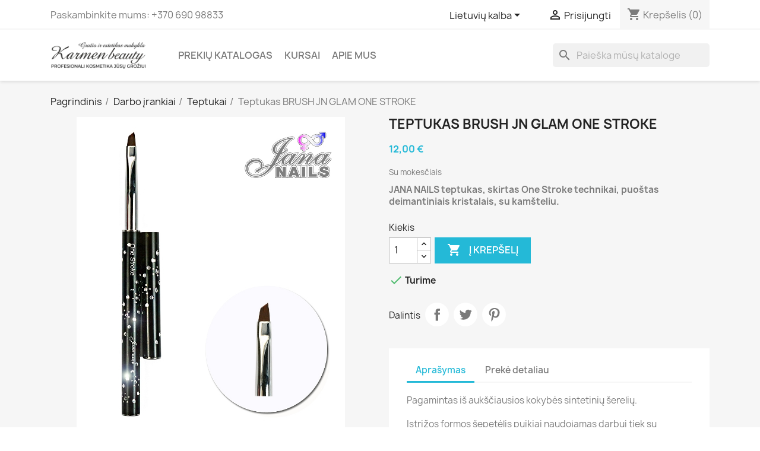

--- FILE ---
content_type: text/html; charset=utf-8
request_url: https://www.karmenbeauty.lt/lt/teptukai/1993-teptukas-brush-jn-glam-one-stroke.html
body_size: 11010
content:
<!doctype html><html lang="lt-LT"><head><meta charset="utf-8"><meta http-equiv="x-ua-compatible" content="ie=edge"><title>Teptukas BRUSH JN GLAM ONE STROKE</title><meta name="description" content="JANA NAILS teptukas, skirtas One Stroke technikai, puoštas deimantiniais kristalais, su kamšteliu."><meta name="keywords" content=""><link rel="canonical" href="https://www.karmenbeauty.lt/lt/teptukai/1993-teptukas-brush-jn-glam-one-stroke.html"><link rel="alternate" href="https://www.karmenbeauty.lt/lt/teptukai/1993-teptukas-brush-jn-glam-one-stroke.html" hreflang="lt-lt"><link rel="alternate" href="https://www.karmenbeauty.lt/ru/teptukai/1993-teptukas-brush-jn-glam-one-stroke.html" hreflang="ru-ru"> <script type="application/ld+json">{
    "@context": "https://schema.org",
    "@type": "Organization",
    "name" : "karmenbeauty.lt",
    "url" : "https://www.karmenbeauty.lt/lt/",
          "logo": {
        "@type": "ImageObject",
        "url":"https://www.karmenbeauty.lt/img/parduotuve-logo-1648467602.jpg"
      }
      }</script> <script type="application/ld+json">{
    "@context": "https://schema.org",
    "@type": "WebPage",
    "isPartOf": {
      "@type": "WebSite",
      "url":  "https://www.karmenbeauty.lt/lt/",
      "name": "karmenbeauty.lt"
    },
    "name": "Teptukas  BRUSH JN GLAM ONE STROKE",
    "url":  "https://www.karmenbeauty.lt/lt/teptukai/1993-teptukas-brush-jn-glam-one-stroke.html"
  }</script> <script type="application/ld+json">{
      "@context": "https://schema.org",
      "@type": "BreadcrumbList",
      "itemListElement": [
                  {
            "@type": "ListItem",
            "position": 1,
            "name": "Pagrindinis",
            "item": "https://www.karmenbeauty.lt/lt/"
          },                  {
            "@type": "ListItem",
            "position": 2,
            "name": "Darbo įrankiai",
            "item": "https://www.karmenbeauty.lt/lt/28-darbo-irankiai"
          },                  {
            "@type": "ListItem",
            "position": 3,
            "name": "Teptukai",
            "item": "https://www.karmenbeauty.lt/lt/284-teptukai"
          },                  {
            "@type": "ListItem",
            "position": 4,
            "name": "Teptukas  BRUSH JN GLAM ONE STROKE",
            "item": "https://www.karmenbeauty.lt/lt/teptukai/1993-teptukas-brush-jn-glam-one-stroke.html"
          }              ]
    }</script> <script type="application/ld+json">{
    "@context": "https://schema.org/",
    "@type": "Product",
    "name": "Teptukas  BRUSH JN GLAM ONE STROKE",
    "description": "JANA NAILS teptukas, skirtas One Stroke technikai, puoštas deimantiniais kristalais, su kamšteliu.",
    "category": "Teptukai",
    "image" :"https://www.karmenbeauty.lt/3236-home_default/teptukas-brush-jn-glam-one-stroke.jpg",    "sku": "1993",
    "mpn": "1993"
        ,
    "brand": {
      "@type": "Thing",
      "name": "karmenbeauty.lt"
    }
                ,
    "offers": {
      "@type": "Offer",
      "priceCurrency": "EUR",
      "name": "Teptukas  BRUSH JN GLAM ONE STROKE",
      "price": "12",
      "url": "https://www.karmenbeauty.lt/lt/teptukai/1993-teptukas-brush-jn-glam-one-stroke.html",
      "priceValidUntil": "2026-02-01",
              "image": ["https://www.karmenbeauty.lt/3236-large_default/teptukas-brush-jn-glam-one-stroke.jpg"],
            "sku": "1993",
      "mpn": "1993",
                        "availability": "https://schema.org/InStock",
      "seller": {
        "@type": "Organization",
        "name": "karmenbeauty.lt"
      }
    }
      }</script> <meta property="og:title" content="Teptukas BRUSH JN GLAM ONE STROKE" /><meta property="og:description" content="JANA NAILS teptukas, skirtas One Stroke technikai, puoštas deimantiniais kristalais, su kamšteliu." /><meta property="og:url" content="https://www.karmenbeauty.lt/lt/teptukai/1993-teptukas-brush-jn-glam-one-stroke.html" /><meta property="og:site_name" content="karmenbeauty.lt" /><meta name="viewport" content="width=device-width, initial-scale=1"><link rel="icon" type="image/vnd.microsoft.icon" href="https://www.karmenbeauty.lt/img/favicon.ico?1648467611"><link rel="shortcut icon" type="image/x-icon" href="https://www.karmenbeauty.lt/img/favicon.ico?1648467611"><link rel="stylesheet" href="https://www.karmenbeauty.lt/themes/classic/assets/cache/theme-b6407883.css" type="text/css" media="all"> <script type="text/javascript" src="https://www.karmenbeauty.lt/themes/classic/assets/cache/head-4aa74582.js" ></script> <script type="text/javascript">var megacookie_minimizer = "1";
        var megacookies_ajax = "https:\/\/www.karmenbeauty.lt\/lt\/module\/megacookies\/ajax?ajax=1";
        var megacookies_crawler = "0";
        var megacookies_psversion = "1.7";
        var megacookies_token = "f690ac854d76794ab3a20f54c92dbf94b0e80de7";
        var prestashop = {"cart":{"products":[],"totals":{"total":{"type":"total","label":"Viso","amount":0,"value":"0,00\u00a0\u20ac"},"total_including_tax":{"type":"total","label":"Viso (su PVM)","amount":0,"value":"0,00\u00a0\u20ac"},"total_excluding_tax":{"type":"total","label":"Viso (be PVM)","amount":0,"value":"0,00\u00a0\u20ac"}},"subtotals":{"products":{"type":"products","label":"Tarpin\u0117 suma","amount":0,"value":"0,00\u00a0\u20ac"},"discounts":null,"shipping":{"type":"shipping","label":"Pristatymas","amount":0,"value":""},"tax":null},"products_count":0,"summary_string":"0 preki\u0173","vouchers":{"allowed":1,"added":[]},"discounts":[],"minimalPurchase":0,"minimalPurchaseRequired":""},"currency":{"id":1,"name":"Euras","iso_code":"EUR","iso_code_num":"978","sign":"\u20ac"},"customer":{"lastname":null,"firstname":null,"email":null,"birthday":null,"newsletter":null,"newsletter_date_add":null,"optin":null,"website":null,"company":null,"siret":null,"ape":null,"is_logged":false,"gender":{"type":null,"name":null},"addresses":[]},"language":{"name":"Lietuvi\u0173 kalba (Lithuanian)","iso_code":"lt","locale":"lt-LT","language_code":"lt-lt","is_rtl":"0","date_format_lite":"Y-m-d","date_format_full":"Y-m-d H:i:s","id":3},"page":{"title":"","canonical":"https:\/\/www.karmenbeauty.lt\/lt\/teptukai\/1993-teptukas-brush-jn-glam-one-stroke.html","meta":{"title":"Teptukas  BRUSH JN GLAM ONE STROKE","description":"JANA NAILS teptukas, skirtas One Stroke technikai, puo\u0161tas deimantiniais kristalais, su kam\u0161teliu.","keywords":"","robots":"index"},"page_name":"product","body_classes":{"lang-lt":true,"lang-rtl":false,"country-LT":true,"currency-EUR":true,"layout-full-width":true,"page-product":true,"tax-display-enabled":true,"product-id-1993":true,"product-Teptukas  BRUSH JN GLAM ONE STROKE":true,"product-id-category-284":true,"product-id-manufacturer-0":true,"product-id-supplier-0":true,"product-available-for-order":true},"admin_notifications":[]},"shop":{"name":"karmenbeauty.lt","logo":"https:\/\/www.karmenbeauty.lt\/img\/parduotuve-logo-1648467602.jpg","stores_icon":"https:\/\/www.karmenbeauty.lt\/img\/logo_stores.png","favicon":"https:\/\/www.karmenbeauty.lt\/img\/favicon.ico"},"urls":{"base_url":"https:\/\/www.karmenbeauty.lt\/","current_url":"https:\/\/www.karmenbeauty.lt\/lt\/teptukai\/1993-teptukas-brush-jn-glam-one-stroke.html","shop_domain_url":"https:\/\/www.karmenbeauty.lt","img_ps_url":"https:\/\/www.karmenbeauty.lt\/img\/","img_cat_url":"https:\/\/www.karmenbeauty.lt\/img\/c\/","img_lang_url":"https:\/\/www.karmenbeauty.lt\/img\/l\/","img_prod_url":"https:\/\/www.karmenbeauty.lt\/img\/p\/","img_manu_url":"https:\/\/www.karmenbeauty.lt\/img\/m\/","img_sup_url":"https:\/\/www.karmenbeauty.lt\/img\/su\/","img_ship_url":"https:\/\/www.karmenbeauty.lt\/img\/s\/","img_store_url":"https:\/\/www.karmenbeauty.lt\/img\/st\/","img_col_url":"https:\/\/www.karmenbeauty.lt\/img\/co\/","img_url":"https:\/\/www.karmenbeauty.lt\/themes\/classic\/assets\/img\/","css_url":"https:\/\/www.karmenbeauty.lt\/themes\/classic\/assets\/css\/","js_url":"https:\/\/www.karmenbeauty.lt\/themes\/classic\/assets\/js\/","pic_url":"https:\/\/www.karmenbeauty.lt\/upload\/","pages":{"address":"https:\/\/www.karmenbeauty.lt\/lt\/adresas","addresses":"https:\/\/www.karmenbeauty.lt\/lt\/adresai","authentication":"https:\/\/www.karmenbeauty.lt\/lt\/prisijungimas","cart":"https:\/\/www.karmenbeauty.lt\/lt\/krepselis","category":"https:\/\/www.karmenbeauty.lt\/lt\/index.php?controller=category","cms":"https:\/\/www.karmenbeauty.lt\/lt\/index.php?controller=cms","contact":"https:\/\/www.karmenbeauty.lt\/lt\/susisiekite-su-mumis","discount":"https:\/\/www.karmenbeauty.lt\/lt\/nuolaida","guest_tracking":"https:\/\/www.karmenbeauty.lt\/lt\/svecio-paskyra","history":"https:\/\/www.karmenbeauty.lt\/lt\/uzsakymo-istorija","identity":"https:\/\/www.karmenbeauty.lt\/lt\/asmenine-informacija","index":"https:\/\/www.karmenbeauty.lt\/lt\/","my_account":"https:\/\/www.karmenbeauty.lt\/lt\/mano-paskyra","order_confirmation":"https:\/\/www.karmenbeauty.lt\/lt\/uzsakymo-patvirtinimas","order_detail":"https:\/\/www.karmenbeauty.lt\/lt\/index.php?controller=order-detail","order_follow":"https:\/\/www.karmenbeauty.lt\/lt\/uzsakymo-sekimas","order":"https:\/\/www.karmenbeauty.lt\/lt\/uzsakymas","order_return":"https:\/\/www.karmenbeauty.lt\/lt\/index.php?controller=order-return","order_slip":"https:\/\/www.karmenbeauty.lt\/lt\/kredito-kvitas","pagenotfound":"https:\/\/www.karmenbeauty.lt\/lt\/puslapis-nerastas","password":"https:\/\/www.karmenbeauty.lt\/lt\/slaptazodzio-atkurimas","pdf_invoice":"https:\/\/www.karmenbeauty.lt\/lt\/index.php?controller=pdf-invoice","pdf_order_return":"https:\/\/www.karmenbeauty.lt\/lt\/index.php?controller=pdf-order-return","pdf_order_slip":"https:\/\/www.karmenbeauty.lt\/lt\/index.php?controller=pdf-order-slip","prices_drop":"https:\/\/www.karmenbeauty.lt\/lt\/sumazinta-kaina","product":"https:\/\/www.karmenbeauty.lt\/lt\/index.php?controller=product","search":"https:\/\/www.karmenbeauty.lt\/lt\/paieska","sitemap":"https:\/\/www.karmenbeauty.lt\/lt\/svetaines-zemelapis","stores":"https:\/\/www.karmenbeauty.lt\/lt\/parduotuves","supplier":"https:\/\/www.karmenbeauty.lt\/lt\/tiekejas","register":"https:\/\/www.karmenbeauty.lt\/lt\/prisijungimas?create_account=1","order_login":"https:\/\/www.karmenbeauty.lt\/lt\/uzsakymas?login=1"},"alternative_langs":{"lt-lt":"https:\/\/www.karmenbeauty.lt\/lt\/teptukai\/1993-teptukas-brush-jn-glam-one-stroke.html","ru-ru":"https:\/\/www.karmenbeauty.lt\/ru\/teptukai\/1993-teptukas-brush-jn-glam-one-stroke.html"},"theme_assets":"\/themes\/classic\/assets\/","actions":{"logout":"https:\/\/www.karmenbeauty.lt\/lt\/?mylogout="},"no_picture_image":{"bySize":{"small_default":{"url":"https:\/\/www.karmenbeauty.lt\/img\/p\/lt-default-small_default.jpg","width":98,"height":98},"cart_default":{"url":"https:\/\/www.karmenbeauty.lt\/img\/p\/lt-default-cart_default.jpg","width":125,"height":125},"home_default":{"url":"https:\/\/www.karmenbeauty.lt\/img\/p\/lt-default-home_default.jpg","width":250,"height":250},"medium_default":{"url":"https:\/\/www.karmenbeauty.lt\/img\/p\/lt-default-medium_default.jpg","width":452,"height":452},"large_default":{"url":"https:\/\/www.karmenbeauty.lt\/img\/p\/lt-default-large_default.jpg","width":800,"height":800}},"small":{"url":"https:\/\/www.karmenbeauty.lt\/img\/p\/lt-default-small_default.jpg","width":98,"height":98},"medium":{"url":"https:\/\/www.karmenbeauty.lt\/img\/p\/lt-default-home_default.jpg","width":250,"height":250},"large":{"url":"https:\/\/www.karmenbeauty.lt\/img\/p\/lt-default-large_default.jpg","width":800,"height":800},"legend":""}},"configuration":{"display_taxes_label":true,"display_prices_tax_incl":true,"is_catalog":false,"show_prices":true,"opt_in":{"partner":false},"quantity_discount":{"type":"discount","label":"Vieneto nuolaida"},"voucher_enabled":1,"return_enabled":1},"field_required":[],"breadcrumb":{"links":[{"title":"Pagrindinis","url":"https:\/\/www.karmenbeauty.lt\/lt\/"},{"title":"Darbo \u012frankiai","url":"https:\/\/www.karmenbeauty.lt\/lt\/28-darbo-irankiai"},{"title":"Teptukai","url":"https:\/\/www.karmenbeauty.lt\/lt\/284-teptukai"},{"title":"Teptukas  BRUSH JN GLAM ONE STROKE","url":"https:\/\/www.karmenbeauty.lt\/lt\/teptukai\/1993-teptukas-brush-jn-glam-one-stroke.html"}],"count":4},"link":{"protocol_link":"https:\/\/","protocol_content":"https:\/\/"},"time":1768669116,"static_token":"bd661d6515d8a1d2b9a14ecd569f4595","token":"4b5dbf8efc96eea282260709abd18007","debug":false};
        var psemailsubscription_subscription = "https:\/\/www.karmenbeauty.lt\/lt\/module\/ps_emailsubscription\/subscription";</script> <meta property="og:type" content="product"><meta property="og:image" content="https://www.karmenbeauty.lt/3236-large_default/teptukas-brush-jn-glam-one-stroke.jpg"><meta property="product:pretax_price:amount" content="12"><meta property="product:pretax_price:currency" content="EUR"><meta property="product:price:amount" content="12"><meta property="product:price:currency" content="EUR"></head><body id="product" class="lang-lt country-lt currency-eur layout-full-width page-product tax-display-enabled product-id-1993 product-teptukas-brush-jn-glam-one-stroke product-id-category-284 product-id-manufacturer-0 product-id-supplier-0 product-available-for-order"><main><header id="header"><div class="header-banner"></div><nav class="header-nav"><div class="container"><div class="row"><div class="hidden-sm-down"><div class="col-md-5 col-xs-12"><div id="_desktop_contact_link"><div id="contact-link"> Paskambinkite mums: <span>+370 690 98833</span></div></div></div><div class="col-md-7 right-nav"><div id="_desktop_language_selector"><div class="language-selector-wrapper"> <span id="language-selector-label" class="hidden-md-up">Kalba:</span><div class="language-selector dropdown js-dropdown"> <button data-toggle="dropdown" class="hidden-sm-down btn-unstyle" aria-haspopup="true" aria-expanded="false" aria-label="Kalba išsiskleidžiančiame sąraše"> <span class="expand-more">Lietuvių kalba</span> <i class="material-icons expand-more">&#xE5C5;</i> </button><ul class="dropdown-menu hidden-sm-down" aria-labelledby="language-selector-label"><li class="current" > <a href="https://www.karmenbeauty.lt/lt/teptukai/1993-teptukas-brush-jn-glam-one-stroke.html" class="dropdown-item" data-iso-code="lt">Lietuvių kalba</a></li><li > <a href="https://www.karmenbeauty.lt/ru/teptukai/1993-teptukas-brush-jn-glam-one-stroke.html" class="dropdown-item" data-iso-code="ru">Русский</a></li></ul> <select class="link hidden-md-up" aria-labelledby="language-selector-label"><option value="https://www.karmenbeauty.lt/lt/teptukai/1993-teptukas-brush-jn-glam-one-stroke.html" selected="selected" data-iso-code="lt"> Lietuvių kalba</option><option value="https://www.karmenbeauty.lt/ru/teptukai/1993-teptukas-brush-jn-glam-one-stroke.html" data-iso-code="ru"> Русский</option> </select></div></div></div><div id="_desktop_user_info"><div class="user-info"> <a href="https://www.karmenbeauty.lt/lt/mano-paskyra" title="Prisijungti prie savo paskyros" rel="nofollow" > <i class="material-icons">&#xE7FF;</i> <span class="hidden-sm-down">Prisijungti</span> </a></div></div><div id="_desktop_cart"><div class="blockcart cart-preview inactive" data-refresh-url="//www.karmenbeauty.lt/lt/module/ps_shoppingcart/ajax"><div class="header"> <i class="material-icons shopping-cart" aria-hidden="true">shopping_cart</i> <span class="hidden-sm-down">Krepšelis</span> <span class="cart-products-count">(0)</span></div></div></div></div></div><div class="hidden-md-up text-sm-center mobile"><div class="float-xs-left" id="menu-icon"> <i class="material-icons d-inline">&#xE5D2;</i></div><div class="float-xs-right" id="_mobile_cart"></div><div class="float-xs-right" id="_mobile_user_info"></div><div class="top-logo" id="_mobile_logo"></div><div class="clearfix"></div></div></div></div> </nav><div class="header-top"><div class="container"><div class="row"><div class="col-md-2 hidden-sm-down" id="_desktop_logo"> <a href="https://www.karmenbeauty.lt/lt/"> <img class="logo img-fluid" src="https://www.karmenbeauty.lt/img/parduotuve-logo-1648467602.jpg" alt="karmenbeauty.lt" width="350" height="100"> </a></div><div class="header-top-right col-md-10 col-sm-12 position-static"><div class="menu js-top-menu position-static hidden-sm-down" id="_desktop_top_menu"><ul class="top-menu" id="top-menu" data-depth="0"><li class="category" id="category-1"> <a class="dropdown-item" href="https://www.karmenbeauty.lt/lt/" data-depth="0" > <span class="float-xs-right hidden-md-up"> <span data-target="#top_sub_menu_30540" data-toggle="collapse" class="navbar-toggler collapse-icons"> <i class="material-icons add">&#xE313;</i> <i class="material-icons remove">&#xE316;</i> </span> </span> Prekių katalogas </a><div class="popover sub-menu js-sub-menu collapse" id="top_sub_menu_30540"><ul class="top-menu" data-depth="1"><li class="category" id="category-262"> <a class="dropdown-item dropdown-submenu" href="https://www.karmenbeauty.lt/lt/262-nuriebalintojai-dehidratoriai" data-depth="1" > Nuriebalintojai - dehidratoriai </a></li><li class="category" id="category-263"> <a class="dropdown-item dropdown-submenu" href="https://www.karmenbeauty.lt/lt/263-topai-ir-bazes" data-depth="1" > <span class="float-xs-right hidden-md-up"> <span data-target="#top_sub_menu_62661" data-toggle="collapse" class="navbar-toggler collapse-icons"> <i class="material-icons add">&#xE313;</i> <i class="material-icons remove">&#xE316;</i> </span> </span> Topai ir bazės </a><div class="collapse" id="top_sub_menu_62661"><ul class="top-menu" data-depth="2"><li class="category" id="category-264"> <a class="dropdown-item" href="https://www.karmenbeauty.lt/lt/264-bazes" data-depth="2" > Bazės </a></li><li class="category" id="category-207"> <a class="dropdown-item" href="https://www.karmenbeauty.lt/lt/207-topai" data-depth="2" > Topai </a></li></ul></div></li><li class="category" id="category-265"> <a class="dropdown-item dropdown-submenu" href="https://www.karmenbeauty.lt/lt/265-geliai" data-depth="1" > <span class="float-xs-right hidden-md-up"> <span data-target="#top_sub_menu_46056" data-toggle="collapse" class="navbar-toggler collapse-icons"> <i class="material-icons add">&#xE313;</i> <i class="material-icons remove">&#xE316;</i> </span> </span> Geliai </a><div class="collapse" id="top_sub_menu_46056"><ul class="top-menu" data-depth="2"><li class="category" id="category-266"> <a class="dropdown-item" href="https://www.karmenbeauty.lt/lt/266-statybiniai-geliai" data-depth="2" > Statybiniai geliai </a></li><li class="category" id="category-267"> <a class="dropdown-item" href="https://www.karmenbeauty.lt/lt/267-poly-akrilo-geliai" data-depth="2" > Poly, Akrilo geliai </a></li><li class="category" id="category-269"> <a class="dropdown-item" href="https://www.karmenbeauty.lt/lt/269-geliniai-dazai-prancuziskam-dizainui" data-depth="2" > Geliniai dažai prancūziškam dizainui </a></li><li class="category" id="category-272"> <a class="dropdown-item" href="https://www.karmenbeauty.lt/lt/272-pigmentines-pastos" data-depth="2" > Pigmentinės pastos </a></li></ul></div></li><li class="category" id="category-275"> <a class="dropdown-item dropdown-submenu" href="https://www.karmenbeauty.lt/lt/275-geliniai-lakai" data-depth="1" > Geliniai lakai </a></li><li class="category" id="category-33"> <a class="dropdown-item dropdown-submenu" href="https://www.karmenbeauty.lt/lt/33-manikiuro-priemones" data-depth="1" > Manikiūrui </a></li><li class="category" id="category-57"> <a class="dropdown-item dropdown-submenu" href="https://www.karmenbeauty.lt/lt/57-pedikiurui" data-depth="1" > <span class="float-xs-right hidden-md-up"> <span data-target="#top_sub_menu_74138" data-toggle="collapse" class="navbar-toggler collapse-icons"> <i class="material-icons add">&#xE313;</i> <i class="material-icons remove">&#xE316;</i> </span> </span> Pedikiūrui </a><div class="collapse" id="top_sub_menu_74138"><ul class="top-menu" data-depth="2"><li class="category" id="category-122"> <a class="dropdown-item" href="https://www.karmenbeauty.lt/lt/122-rankiai" data-depth="2" > Įrankiai </a></li><li class="category" id="category-123"> <a class="dropdown-item" href="https://www.karmenbeauty.lt/lt/123-kosmetika" data-depth="2" > Kosmetika </a></li></ul></div></li><li class="category" id="category-42"> <a class="dropdown-item dropdown-submenu" href="https://www.karmenbeauty.lt/lt/42-antakiu-tvarkymas" data-depth="1" > Antakių tvarkymas </a></li><li class="category" id="category-28"> <a class="dropdown-item dropdown-submenu" href="https://www.karmenbeauty.lt/lt/28-darbo-irankiai" data-depth="1" > <span class="float-xs-right hidden-md-up"> <span data-target="#top_sub_menu_35747" data-toggle="collapse" class="navbar-toggler collapse-icons"> <i class="material-icons add">&#xE313;</i> <i class="material-icons remove">&#xE316;</i> </span> </span> Darbo įrankiai </a><div class="collapse" id="top_sub_menu_35747"><ul class="top-menu" data-depth="2"><li class="category" id="category-92"> <a class="dropdown-item" href="https://www.karmenbeauty.lt/lt/92-tipsai" data-depth="2" > Tipsai </a></li><li class="category" id="category-93"> <a class="dropdown-item" href="https://www.karmenbeauty.lt/lt/93-dildes-poliruokliai" data-depth="2" > Dildės, poliruokliai </a></li><li class="category" id="category-173"> <a class="dropdown-item" href="https://www.karmenbeauty.lt/lt/173-el-dildes-antgaliai" data-depth="2" > <span class="float-xs-right hidden-md-up"> <span data-target="#top_sub_menu_91844" data-toggle="collapse" class="navbar-toggler collapse-icons"> <i class="material-icons add">&#xE313;</i> <i class="material-icons remove">&#xE316;</i> </span> </span> El. dildės antgaliai </a><div class="collapse" id="top_sub_menu_91844"><ul class="top-menu" data-depth="3"><li class="category" id="category-292"> <a class="dropdown-item" href="https://www.karmenbeauty.lt/lt/292-karbidiniai-antgaliai" data-depth="3" > Karbidiniai antgaliai </a></li><li class="category" id="category-293"> <a class="dropdown-item" href="https://www.karmenbeauty.lt/lt/293-deimantiniai-antgaliai" data-depth="3" > Deimantiniai antgaliai </a></li><li class="category" id="category-294"> <a class="dropdown-item" href="https://www.karmenbeauty.lt/lt/294-korundiniai-antgaliai" data-depth="3" > Korundiniai antgaliai </a></li><li class="category" id="category-295"> <a class="dropdown-item" href="https://www.karmenbeauty.lt/lt/295-silikoniniai-poliravimo-antgaliai" data-depth="3" > Silikoniniai poliravimo antgaliai </a></li><li class="category" id="category-296"> <a class="dropdown-item" href="https://www.karmenbeauty.lt/lt/296-vienkartiniai-antgaliai" data-depth="3" > Vienkartiniai antgaliai </a></li><li class="category" id="category-300"> <a class="dropdown-item" href="https://www.karmenbeauty.lt/lt/300-antgaliai-pedikiurui" data-depth="3" > Antgaliai pedikiūrui </a></li></ul></div></li><li class="category" id="category-281"> <a class="dropdown-item" href="https://www.karmenbeauty.lt/lt/281-papildomos-priemones" data-depth="2" > Papildomos priemonės </a></li><li class="category" id="category-284"> <a class="dropdown-item" href="https://www.karmenbeauty.lt/lt/284-teptukai" data-depth="2" > Teptukai </a></li><li class="category" id="category-287"> <a class="dropdown-item" href="https://www.karmenbeauty.lt/lt/287-manikiuro-irankiai" data-depth="2" > Manikiūro įrankiai </a></li><li class="category" id="category-89"> <a class="dropdown-item" href="https://www.karmenbeauty.lt/lt/89-formos" data-depth="2" > Formos </a></li></ul></div></li><li class="category" id="category-39"> <a class="dropdown-item dropdown-submenu" href="https://www.karmenbeauty.lt/lt/39-nagu-dizainas" data-depth="1" > <span class="float-xs-right hidden-md-up"> <span data-target="#top_sub_menu_41686" data-toggle="collapse" class="navbar-toggler collapse-icons"> <i class="material-icons add">&#xE313;</i> <i class="material-icons remove">&#xE316;</i> </span> </span> Nagų dizainas </a><div class="collapse" id="top_sub_menu_41686"><ul class="top-menu" data-depth="2"><li class="category" id="category-152"> <a class="dropdown-item" href="https://www.karmenbeauty.lt/lt/152-lipdukai" data-depth="2" > Lipdukai </a></li><li class="category" id="category-248"> <a class="dropdown-item" href="https://www.karmenbeauty.lt/lt/248-cirkonio-kristalai-rombai" data-depth="2" > Cirkonio kristalai, rombai </a></li><li class="category" id="category-254"> <a class="dropdown-item" href="https://www.karmenbeauty.lt/lt/254-blizguciai-pigmentai-smeliukas" data-depth="2" > Blizgučiai, pigmentai, smėliukas </a></li><li class="category" id="category-256"> <a class="dropdown-item" href="https://www.karmenbeauty.lt/lt/256-pagalbines-priemones" data-depth="2" > Pagalbinės priemonės </a></li><li class="category" id="category-96"> <a class="dropdown-item" href="https://www.karmenbeauty.lt/lt/96-folijos-juosteles-trafaretai" data-depth="2" > Folijos, juostelės, trafaretai </a></li><li class="category" id="category-99"> <a class="dropdown-item" href="https://www.karmenbeauty.lt/lt/99-akvarele-ink-art-konturo-dazai" data-depth="2" > Akvarelė INK ART, kontūro dažai </a></li><li class="category" id="category-290"> <a class="dropdown-item" href="https://www.karmenbeauty.lt/lt/290-stampavimas" data-depth="2" > Štampavimas </a></li><li class="category" id="category-309"> <a class="dropdown-item" href="https://www.karmenbeauty.lt/lt/309-akriliniai-markeriai-nagu-dailei" data-depth="2" > Akriliniai markeriai nagų dailei </a></li></ul></div></li><li class="category" id="category-66"> <a class="dropdown-item dropdown-submenu" href="https://www.karmenbeauty.lt/lt/66-dezinfekcija" data-depth="1" > <span class="float-xs-right hidden-md-up"> <span data-target="#top_sub_menu_42661" data-toggle="collapse" class="navbar-toggler collapse-icons"> <i class="material-icons add">&#xE313;</i> <i class="material-icons remove">&#xE316;</i> </span> </span> Dezinfekcija </a><div class="collapse" id="top_sub_menu_42661"><ul class="top-menu" data-depth="2"><li class="category" id="category-241"> <a class="dropdown-item" href="https://www.karmenbeauty.lt/lt/241-vienkartines-prekes" data-depth="2" > Vienkartinės prekės </a></li><li class="category" id="category-242"> <a class="dropdown-item" href="https://www.karmenbeauty.lt/lt/242-dezinfekcija" data-depth="2" > Dezinfekcija </a></li><li class="category" id="category-297"> <a class="dropdown-item" href="https://www.karmenbeauty.lt/lt/297-sterilizacijos-vokai" data-depth="2" > Sterilizacijos vokai </a></li><li class="category" id="category-298"> <a class="dropdown-item" href="https://www.karmenbeauty.lt/lt/298-darbo-zurnalai-specialistams" data-depth="2" > Darbo žurnalai specialistams </a></li></ul></div></li><li class="category" id="category-68"> <a class="dropdown-item dropdown-submenu" href="https://www.karmenbeauty.lt/lt/68-elektriniai-prietaisai" data-depth="1" > Elektriniai prietaisai </a></li><li class="category" id="category-301"> <a class="dropdown-item dropdown-submenu" href="https://www.karmenbeauty.lt/lt/301-nuotoliniai-seminarai" data-depth="1" > Nuotoliniai seminarai </a></li><li class="category" id="category-313"> <a class="dropdown-item dropdown-submenu" href="https://www.karmenbeauty.lt/lt/313-knygos" data-depth="1" > Knygos </a></li></ul></div></li><li class="cms-page" id="cms-page-7"> <a class="dropdown-item" href="https://www.karmenbeauty.lt/lt/content/7-kursai" data-depth="0" > Kursai </a></li><li class="cms-page" id="cms-page-4"> <a class="dropdown-item" href="https://www.karmenbeauty.lt/lt/content/4-apie-mus" data-depth="0" > Apie Mus </a></li></ul><div class="clearfix"></div></div><div id="search_widget" class="search-widgets" data-search-controller-url="//www.karmenbeauty.lt/lt/paieska"><form method="get" action="//www.karmenbeauty.lt/lt/paieska"> <input type="hidden" name="controller" value="search"> <i class="material-icons search" aria-hidden="true">search</i> <input type="text" name="s" value="" placeholder="Paieška mūsų kataloge" aria-label="Paieška"> <i class="material-icons clear" aria-hidden="true">clear</i></form></div></div></div><div id="mobile_top_menu_wrapper" class="row hidden-md-up" style="display:none;"><div class="js-top-menu mobile" id="_mobile_top_menu"></div><div class="js-top-menu-bottom"><div id="_mobile_currency_selector"></div><div id="_mobile_language_selector"></div><div id="_mobile_contact_link"></div></div></div></div></div> </header><section id="wrapper"> <aside id="notifications"><div class="container"></div> </aside><div class="container"> <nav data-depth="4" class="breadcrumb hidden-sm-down"><ol><li> <a href="https://www.karmenbeauty.lt/lt/"><span>Pagrindinis</span></a></li><li> <a href="https://www.karmenbeauty.lt/lt/28-darbo-irankiai"><span>Darbo įrankiai</span></a></li><li> <a href="https://www.karmenbeauty.lt/lt/284-teptukai"><span>Teptukai</span></a></li><li> <span>Teptukas BRUSH JN GLAM ONE STROKE</span></li></ol> </nav><div id="content-wrapper" class="js-content-wrapper"><section id="main"><meta content="https://www.karmenbeauty.lt/lt/teptukai/1993-teptukas-brush-jn-glam-one-stroke.html"><div class="row product-container js-product-container"><div class="col-md-6"> <section class="page-content" id="content"><ul class="product-flags js-product-flags"></ul><div class="images-container js-images-container"><div class="product-cover"> <img class="js-qv-product-cover img-fluid" src="https://www.karmenbeauty.lt/3236-large_default/teptukas-brush-jn-glam-one-stroke.jpg" alt="Teptukas BRUSH JN GLAM ONE STROKE" title="Teptukas BRUSH JN GLAM ONE STROKE" loading="lazy" width="800" height="800" ><div class="layer hidden-sm-down" data-toggle="modal" data-target="#product-modal"> <i class="material-icons zoom-in">search</i></div></div><div class="js-qv-mask mask"><ul class="product-images js-qv-product-images"><li class="thumb-container js-thumb-container"> <img class="thumb js-thumb selected js-thumb-selected " data-image-medium-src="https://www.karmenbeauty.lt/3236-medium_default/teptukas-brush-jn-glam-one-stroke.jpg" data-image-large-src="https://www.karmenbeauty.lt/3236-large_default/teptukas-brush-jn-glam-one-stroke.jpg" src="https://www.karmenbeauty.lt/3236-small_default/teptukas-brush-jn-glam-one-stroke.jpg" alt="Teptukas BRUSH JN GLAM ONE STROKE" title="Teptukas BRUSH JN GLAM ONE STROKE" loading="lazy" width="98" height="98" ></li></ul></div></div><div class="scroll-box-arrows"> <i class="material-icons left">&#xE314;</i> <i class="material-icons right">&#xE315;</i></div> </section></div><div class="col-md-6"><h1 class="h1">Teptukas BRUSH JN GLAM ONE STROKE</h1><div class="product-prices js-product-prices"><div class="product-price h5 "><div class="current-price"> <span class='current-price-value' content="12"> 12,00&nbsp;€ </span></div></div><div class="tax-shipping-delivery-label"> Su mokesčiais</div></div><div class="product-information"><div id="product-description-short-1993" class="product-description"><p><strong>JANA NAILS teptukas, skirtas One Stroke technikai, puoštas deimantiniais kristalais, su kamšteliu.</strong></p></div><div class="product-actions js-product-actions"><form action="https://www.karmenbeauty.lt/lt/krepselis" method="post" id="add-to-cart-or-refresh"> <input type="hidden" name="token" value="bd661d6515d8a1d2b9a14ecd569f4595"> <input type="hidden" name="id_product" value="1993" id="product_page_product_id"> <input type="hidden" name="id_customization" value="0" id="product_customization_id" class="js-product-customization-id"><div class="product-variants js-product-variants"></div> <section class="product-discounts js-product-discounts"> </section><div class="product-add-to-cart js-product-add-to-cart"> <span class="control-label">Kiekis</span><div class="product-quantity clearfix"><div class="qty"> <input type="number" name="qty" id="quantity_wanted" inputmode="numeric" pattern="[0-9]*" value="1" min="1" class="input-group" aria-label="Kiekis" ></div><div class="add"> <button class="btn btn-primary add-to-cart" data-button-action="add-to-cart" type="submit" > <i class="material-icons shopping-cart">&#xE547;</i> Į krepšelį </button></div></div> <span id="product-availability" class="js-product-availability"> <i class="material-icons rtl-no-flip product-available">&#xE5CA;</i> Turime </span><p class="product-minimal-quantity js-product-minimal-quantity"></p></div><div class="product-additional-info js-product-additional-info"><div class="social-sharing"> <span>Dalintis</span><ul><li class="facebook icon-gray"><a href="https://www.facebook.com/sharer.php?u=https%3A%2F%2Fwww.karmenbeauty.lt%2Flt%2Fteptukai%2F1993-teptukas-brush-jn-glam-one-stroke.html" class="text-hide" title="Dalintis" target="_blank" rel="noopener noreferrer">Dalintis</a></li><li class="twitter icon-gray"><a href="https://twitter.com/intent/tweet?text=Teptukas++BRUSH+JN+GLAM+ONE+STROKE https%3A%2F%2Fwww.karmenbeauty.lt%2Flt%2Fteptukai%2F1993-teptukas-brush-jn-glam-one-stroke.html" class="text-hide" title="Twitter" target="_blank" rel="noopener noreferrer">Twitter</a></li><li class="pinterest icon-gray"><a href="https://www.pinterest.com/pin/create/button/?media=https%3A%2F%2Fwww.karmenbeauty.lt%2F3236%2Fteptukas-brush-jn-glam-one-stroke.jpg&amp;url=https%3A%2F%2Fwww.karmenbeauty.lt%2Flt%2Fteptukai%2F1993-teptukas-brush-jn-glam-one-stroke.html" class="text-hide" title="Pinterest" target="_blank" rel="noopener noreferrer">Pinterest</a></li></ul></div></div></form></div><div class="tabs"><ul class="nav nav-tabs" role="tablist"><li class="nav-item"> <a class="nav-link active js-product-nav-active" data-toggle="tab" href="#description" role="tab" aria-controls="description" aria-selected="true">Aprašymas</a></li><li class="nav-item"> <a class="nav-link" data-toggle="tab" href="#product-details" role="tab" aria-controls="product-details" >Prekė detaliau</a></li></ul><div class="tab-content" id="tab-content"><div class="tab-pane fade in active js-product-tab-active" id="description" role="tabpanel"><div class="product-description"><p>Pagamintas iš aukščiausios kokybės sintetinių šerelių.&nbsp;<br /><br />Įstrižos formos šepetėlis puikiai naudojamas darbui tiek su akriliniais dažais, tiek su įvairiais geliais.<br /><br />Trumpa rankenėlė suteikia galimybę atlikti kuo tikslesnius šerelių potėpius.</p></div></div><div class="js-product-details tab-pane fade" id="product-details" data-product="{&quot;id_shop_default&quot;:&quot;1&quot;,&quot;id_manufacturer&quot;:&quot;0&quot;,&quot;id_supplier&quot;:&quot;0&quot;,&quot;reference&quot;:&quot;&quot;,&quot;is_virtual&quot;:&quot;0&quot;,&quot;delivery_in_stock&quot;:null,&quot;delivery_out_stock&quot;:null,&quot;id_category_default&quot;:&quot;284&quot;,&quot;on_sale&quot;:&quot;0&quot;,&quot;online_only&quot;:&quot;0&quot;,&quot;ecotax&quot;:0,&quot;minimal_quantity&quot;:&quot;1&quot;,&quot;low_stock_threshold&quot;:&quot;0&quot;,&quot;low_stock_alert&quot;:&quot;0&quot;,&quot;price&quot;:&quot;12,00\u00a0\u20ac&quot;,&quot;unity&quot;:&quot;&quot;,&quot;unit_price_ratio&quot;:&quot;0.000000&quot;,&quot;additional_shipping_cost&quot;:&quot;0.000000&quot;,&quot;customizable&quot;:&quot;0&quot;,&quot;text_fields&quot;:&quot;0&quot;,&quot;uploadable_files&quot;:&quot;0&quot;,&quot;redirect_type&quot;:&quot;404&quot;,&quot;id_type_redirected&quot;:&quot;0&quot;,&quot;available_for_order&quot;:&quot;1&quot;,&quot;available_date&quot;:&quot;0000-00-00&quot;,&quot;show_condition&quot;:&quot;0&quot;,&quot;condition&quot;:&quot;new&quot;,&quot;show_price&quot;:&quot;1&quot;,&quot;indexed&quot;:&quot;1&quot;,&quot;visibility&quot;:&quot;both&quot;,&quot;cache_default_attribute&quot;:&quot;0&quot;,&quot;advanced_stock_management&quot;:&quot;0&quot;,&quot;date_add&quot;:&quot;2016-09-08 11:28:03&quot;,&quot;date_upd&quot;:&quot;2023-09-06 10:21:35&quot;,&quot;pack_stock_type&quot;:&quot;3&quot;,&quot;meta_description&quot;:&quot;&quot;,&quot;meta_keywords&quot;:&quot;&quot;,&quot;meta_title&quot;:&quot;&quot;,&quot;link_rewrite&quot;:&quot;teptukas-brush-jn-glam-one-stroke&quot;,&quot;name&quot;:&quot;Teptukas BRUSH JN GLAM ONE STROKE&quot;,&quot;description&quot;:&quot;&lt;p&gt;Pagamintas i\u0161 auk\u0161\u010diausios kokyb\u0117s sintetini\u0173 \u0161ereli\u0173.\u00a0&lt;br \/&gt;&lt;br \/&gt;\u012estri\u017eos formos \u0161epet\u0117lis puikiai naudojamas darbui tiek su akriliniais da\u017eais, tiek su \u012fvairiais geliais.&lt;br \/&gt;&lt;br \/&gt;Trumpa ranken\u0117l\u0117 suteikia galimyb\u0119 atlikti kuo tikslesnius \u0161ereli\u0173 pot\u0117pius.&lt;\/p&gt;&quot;,&quot;description_short&quot;:&quot;&lt;p&gt;&lt;strong&gt;JANA NAILS teptukas, skirtas One Stroke technikai, puo\u0161tas deimantiniais kristalais, su kam\u0161teliu.&lt;\/strong&gt;&lt;\/p&gt;&quot;,&quot;available_now&quot;:&quot;&quot;,&quot;available_later&quot;:&quot;&quot;,&quot;id&quot;:1993,&quot;id_product&quot;:1993,&quot;out_of_stock&quot;:2,&quot;new&quot;:0,&quot;id_product_attribute&quot;:&quot;0&quot;,&quot;quantity_wanted&quot;:1,&quot;extraContent&quot;:[],&quot;allow_oosp&quot;:1,&quot;category&quot;:&quot;teptukai&quot;,&quot;category_name&quot;:&quot;Teptukai&quot;,&quot;link&quot;:&quot;https:\/\/www.karmenbeauty.lt\/lt\/teptukai\/1993-teptukas-brush-jn-glam-one-stroke.html&quot;,&quot;attribute_price&quot;:0,&quot;price_tax_exc&quot;:12,&quot;price_without_reduction&quot;:12,&quot;reduction&quot;:0,&quot;specific_prices&quot;:[],&quot;quantity&quot;:5,&quot;quantity_all_versions&quot;:5,&quot;id_image&quot;:&quot;lt-default&quot;,&quot;features&quot;:[],&quot;attachments&quot;:[],&quot;virtual&quot;:0,&quot;pack&quot;:0,&quot;packItems&quot;:[],&quot;nopackprice&quot;:0,&quot;customization_required&quot;:false,&quot;rate&quot;:0,&quot;tax_name&quot;:&quot;&quot;,&quot;ecotax_rate&quot;:0,&quot;unit_price&quot;:&quot;&quot;,&quot;customizations&quot;:{&quot;fields&quot;:[]},&quot;id_customization&quot;:0,&quot;is_customizable&quot;:false,&quot;show_quantities&quot;:true,&quot;quantity_label&quot;:&quot;Prek\u0117s&quot;,&quot;quantity_discounts&quot;:[],&quot;customer_group_discount&quot;:0,&quot;images&quot;:[{&quot;bySize&quot;:{&quot;small_default&quot;:{&quot;url&quot;:&quot;https:\/\/www.karmenbeauty.lt\/3236-small_default\/teptukas-brush-jn-glam-one-stroke.jpg&quot;,&quot;width&quot;:98,&quot;height&quot;:98},&quot;cart_default&quot;:{&quot;url&quot;:&quot;https:\/\/www.karmenbeauty.lt\/3236-cart_default\/teptukas-brush-jn-glam-one-stroke.jpg&quot;,&quot;width&quot;:125,&quot;height&quot;:125},&quot;home_default&quot;:{&quot;url&quot;:&quot;https:\/\/www.karmenbeauty.lt\/3236-home_default\/teptukas-brush-jn-glam-one-stroke.jpg&quot;,&quot;width&quot;:250,&quot;height&quot;:250},&quot;medium_default&quot;:{&quot;url&quot;:&quot;https:\/\/www.karmenbeauty.lt\/3236-medium_default\/teptukas-brush-jn-glam-one-stroke.jpg&quot;,&quot;width&quot;:452,&quot;height&quot;:452},&quot;large_default&quot;:{&quot;url&quot;:&quot;https:\/\/www.karmenbeauty.lt\/3236-large_default\/teptukas-brush-jn-glam-one-stroke.jpg&quot;,&quot;width&quot;:800,&quot;height&quot;:800}},&quot;small&quot;:{&quot;url&quot;:&quot;https:\/\/www.karmenbeauty.lt\/3236-small_default\/teptukas-brush-jn-glam-one-stroke.jpg&quot;,&quot;width&quot;:98,&quot;height&quot;:98},&quot;medium&quot;:{&quot;url&quot;:&quot;https:\/\/www.karmenbeauty.lt\/3236-home_default\/teptukas-brush-jn-glam-one-stroke.jpg&quot;,&quot;width&quot;:250,&quot;height&quot;:250},&quot;large&quot;:{&quot;url&quot;:&quot;https:\/\/www.karmenbeauty.lt\/3236-large_default\/teptukas-brush-jn-glam-one-stroke.jpg&quot;,&quot;width&quot;:800,&quot;height&quot;:800},&quot;legend&quot;:&quot;Teptukas BRUSH JN GLAM ONE STROKE&quot;,&quot;id_image&quot;:&quot;3236&quot;,&quot;cover&quot;:&quot;1&quot;,&quot;position&quot;:&quot;1&quot;,&quot;associatedVariants&quot;:[]}],&quot;cover&quot;:{&quot;bySize&quot;:{&quot;small_default&quot;:{&quot;url&quot;:&quot;https:\/\/www.karmenbeauty.lt\/3236-small_default\/teptukas-brush-jn-glam-one-stroke.jpg&quot;,&quot;width&quot;:98,&quot;height&quot;:98},&quot;cart_default&quot;:{&quot;url&quot;:&quot;https:\/\/www.karmenbeauty.lt\/3236-cart_default\/teptukas-brush-jn-glam-one-stroke.jpg&quot;,&quot;width&quot;:125,&quot;height&quot;:125},&quot;home_default&quot;:{&quot;url&quot;:&quot;https:\/\/www.karmenbeauty.lt\/3236-home_default\/teptukas-brush-jn-glam-one-stroke.jpg&quot;,&quot;width&quot;:250,&quot;height&quot;:250},&quot;medium_default&quot;:{&quot;url&quot;:&quot;https:\/\/www.karmenbeauty.lt\/3236-medium_default\/teptukas-brush-jn-glam-one-stroke.jpg&quot;,&quot;width&quot;:452,&quot;height&quot;:452},&quot;large_default&quot;:{&quot;url&quot;:&quot;https:\/\/www.karmenbeauty.lt\/3236-large_default\/teptukas-brush-jn-glam-one-stroke.jpg&quot;,&quot;width&quot;:800,&quot;height&quot;:800}},&quot;small&quot;:{&quot;url&quot;:&quot;https:\/\/www.karmenbeauty.lt\/3236-small_default\/teptukas-brush-jn-glam-one-stroke.jpg&quot;,&quot;width&quot;:98,&quot;height&quot;:98},&quot;medium&quot;:{&quot;url&quot;:&quot;https:\/\/www.karmenbeauty.lt\/3236-home_default\/teptukas-brush-jn-glam-one-stroke.jpg&quot;,&quot;width&quot;:250,&quot;height&quot;:250},&quot;large&quot;:{&quot;url&quot;:&quot;https:\/\/www.karmenbeauty.lt\/3236-large_default\/teptukas-brush-jn-glam-one-stroke.jpg&quot;,&quot;width&quot;:800,&quot;height&quot;:800},&quot;legend&quot;:&quot;Teptukas BRUSH JN GLAM ONE STROKE&quot;,&quot;id_image&quot;:&quot;3236&quot;,&quot;cover&quot;:&quot;1&quot;,&quot;position&quot;:&quot;1&quot;,&quot;associatedVariants&quot;:[]},&quot;has_discount&quot;:false,&quot;discount_type&quot;:null,&quot;discount_percentage&quot;:null,&quot;discount_percentage_absolute&quot;:null,&quot;discount_amount&quot;:null,&quot;discount_amount_to_display&quot;:null,&quot;price_amount&quot;:12,&quot;unit_price_full&quot;:&quot;&quot;,&quot;show_availability&quot;:true,&quot;availability_date&quot;:null,&quot;availability_message&quot;:&quot;Turime&quot;,&quot;availability&quot;:&quot;available&quot;}" role="tabpanel" ><div class="product-quantities"> <label class="label">Yra sandėlyje</label> <span data-stock="5" data-allow-oosp="1">5 Prekės</span></div><div class="product-out-of-stock"></div></div></div></div></div></div></div> <section class="featured-products clearfix mt-3"><h2>Klientai, kurie pirko šią prekę taip pat pirko:</h2><div class="products"><div class="js-product product col-xs-12 col-sm-6 col-lg-4 col-xl-3"> <article class="product-miniature js-product-miniature" data-id-product="2454" data-id-product-attribute="0"><div class="thumbnail-container"><div class="thumbnail-top"> <a href="https://www.karmenbeauty.lt/lt/nuriebalintojai-dehidratoriai/2454-gruntas-magic-airbond-3in1-10ml.html" class="thumbnail product-thumbnail"> <img src="https://www.karmenbeauty.lt/6148-home_default/gruntas-magic-airbond-3in1-10ml.jpg" alt="Gruntas Magic AIRBOND 3in1..." loading="lazy" data-full-size-image-url="https://www.karmenbeauty.lt/6148-large_default/gruntas-magic-airbond-3in1-10ml.jpg" width="250" height="250" /> </a><div class="highlighted-informations no-variants"> <a class="quick-view js-quick-view" href="#" data-link-action="quickview"> <i class="material-icons search">&#xE8B6;</i> Greita peržiūra </a></div></div><div class="product-description"><h2 class="h3 product-title"><a href="https://www.karmenbeauty.lt/lt/nuriebalintojai-dehidratoriai/2454-gruntas-magic-airbond-3in1-10ml.html" content="https://www.karmenbeauty.lt/lt/nuriebalintojai-dehidratoriai/2454-gruntas-magic-airbond-3in1-10ml.html">Gruntas Magic AIRBOND 3in1...</a></h2><div class="product-price-and-shipping"><span class="price" aria-label="Kaina"> 10,00&nbsp;€ </span></div></div><ul class="product-flags js-product-flags"><li class="product-flag new">Nauja</li></ul></div> </article></div><div class="js-product product col-xs-12 col-sm-6 col-lg-4 col-xl-3"> <article class="product-miniature js-product-miniature" data-id-product="1067" data-id-product-attribute="0"><div class="thumbnail-container"><div class="thumbnail-top"> <a href="https://www.karmenbeauty.lt/lt/teptukai/1067-first-gel-teptukas-nag-dailei-nr2-v.html" class="thumbnail product-thumbnail"> <img src="https://www.karmenbeauty.lt/2312-home_default/first-gel-teptukas-nag-dailei-nr2-v.jpg" alt="First Gel Teptukas One stroke Mini II" loading="lazy" data-full-size-image-url="https://www.karmenbeauty.lt/2312-large_default/first-gel-teptukas-nag-dailei-nr2-v.jpg" width="250" height="250" /> </a><div class="highlighted-informations no-variants"> <a class="quick-view js-quick-view" href="#" data-link-action="quickview"> <i class="material-icons search">&#xE8B6;</i> Greita peržiūra </a></div></div><div class="product-description"><h2 class="h3 product-title"><a href="https://www.karmenbeauty.lt/lt/teptukai/1067-first-gel-teptukas-nag-dailei-nr2-v.html" content="https://www.karmenbeauty.lt/lt/teptukai/1067-first-gel-teptukas-nag-dailei-nr2-v.html">First Gel Teptukas One...</a></h2><div class="product-price-and-shipping"><span class="price" aria-label="Kaina"> 15,00&nbsp;€ </span></div></div><ul class="product-flags js-product-flags"></ul></div> </article></div><div class="js-product product col-xs-12 col-sm-6 col-lg-4 col-xl-3"> <article class="product-miniature js-product-miniature" data-id-product="1060" data-id-product-attribute="0"><div class="thumbnail-container"><div class="thumbnail-top"> <a href="https://www.karmenbeauty.lt/lt/teptukai/1060-first-gel-teptukas-nag-dailei-nr2-v.html" class="thumbnail product-thumbnail"> <img src="https://www.karmenbeauty.lt/2308-home_default/first-gel-teptukas-nag-dailei-nr2-v.jpg" alt="First Gel teptukas nagų dailei Nr.2-V" loading="lazy" data-full-size-image-url="https://www.karmenbeauty.lt/2308-large_default/first-gel-teptukas-nag-dailei-nr2-v.jpg" width="250" height="250" /> </a><div class="highlighted-informations no-variants"> <a class="quick-view js-quick-view" href="#" data-link-action="quickview"> <i class="material-icons search">&#xE8B6;</i> Greita peržiūra </a></div></div><div class="product-description"><h2 class="h3 product-title"><a href="https://www.karmenbeauty.lt/lt/teptukai/1060-first-gel-teptukas-nag-dailei-nr2-v.html" content="https://www.karmenbeauty.lt/lt/teptukai/1060-first-gel-teptukas-nag-dailei-nr2-v.html">First Gel teptukas nagų...</a></h2><div class="product-price-and-shipping"><span class="regular-price" aria-label="Bazinė kaina">20,00&nbsp;€</span> <span class="discount-percentage discount-product">−50%</span><span class="price" aria-label="Kaina"> 10,00&nbsp;€ </span></div></div><ul class="product-flags js-product-flags"><li class="product-flag discount">−50%</li></ul></div> </article></div><div class="js-product product col-xs-12 col-sm-6 col-lg-4 col-xl-3"> <article class="product-miniature js-product-miniature" data-id-product="1253" data-id-product-attribute="0"><div class="thumbnail-container"><div class="thumbnail-top"> <a href="https://www.karmenbeauty.lt/lt/statybiniai-geliai/1253-fill-up-maskuojamasis-statybinis-gelis-50ml.html" class="thumbnail product-thumbnail"> <img src="https://www.karmenbeauty.lt/2683-home_default/fill-up-maskuojamasis-statybinis-gelis-50ml.jpg" alt="Fill Up Maskuojamasis statybinis gelis 50ml" loading="lazy" data-full-size-image-url="https://www.karmenbeauty.lt/2683-large_default/fill-up-maskuojamasis-statybinis-gelis-50ml.jpg" width="250" height="250" /> </a><div class="highlighted-informations no-variants"> <a class="quick-view js-quick-view" href="#" data-link-action="quickview"> <i class="material-icons search">&#xE8B6;</i> Greita peržiūra </a></div></div><div class="product-description"><h2 class="h3 product-title"><a href="https://www.karmenbeauty.lt/lt/statybiniai-geliai/1253-fill-up-maskuojamasis-statybinis-gelis-50ml.html" content="https://www.karmenbeauty.lt/lt/statybiniai-geliai/1253-fill-up-maskuojamasis-statybinis-gelis-50ml.html">Fill Up Maskuojamasis...</a></h2><div class="product-price-and-shipping"><span class="price" aria-label="Kaina"> 60,00&nbsp;€ </span></div></div><ul class="product-flags js-product-flags"></ul></div> </article></div><div class="js-product product col-xs-12 col-sm-6 col-lg-4 col-xl-3"> <article class="product-miniature js-product-miniature" data-id-product="488" data-id-product-attribute="0"><div class="thumbnail-container"><div class="thumbnail-top"> <a href="https://www.karmenbeauty.lt/lt/rankiai/488-sepetelis-dulkems.html" class="thumbnail product-thumbnail"> <img src="https://www.karmenbeauty.lt/812-home_default/sepetelis-dulkems.jpg" alt="Šepetėlis dulkėms" loading="lazy" data-full-size-image-url="https://www.karmenbeauty.lt/812-large_default/sepetelis-dulkems.jpg" width="250" height="250" /> </a><div class="highlighted-informations no-variants"> <a class="quick-view js-quick-view" href="#" data-link-action="quickview"> <i class="material-icons search">&#xE8B6;</i> Greita peržiūra </a></div></div><div class="product-description"><h2 class="h3 product-title"><a href="https://www.karmenbeauty.lt/lt/rankiai/488-sepetelis-dulkems.html" content="https://www.karmenbeauty.lt/lt/rankiai/488-sepetelis-dulkems.html">Šepetėlis dulkėms</a></h2><div class="product-price-and-shipping"><span class="regular-price" aria-label="Bazinė kaina">2,08&nbsp;€</span> <span class="discount-amount discount-product">-0,58&nbsp;€</span><span class="price" aria-label="Kaina"> 1,50&nbsp;€ </span></div></div><ul class="product-flags js-product-flags"><li class="product-flag discount">-0,58&nbsp;€</li></ul></div> </article></div></div> </section><section class="featured-products clearfix mt-3"><h2> 8 kitos prekės toje pačioje kategorijoje:</h2><div class="products"><div class="js-product product col-xs-12 col-sm-6 col-lg-4 col-xl-3"> <article class="product-miniature js-product-miniature" data-id-product="3260" data-id-product-attribute="0"><div class="thumbnail-container"><div class="thumbnail-top"> <a href="https://www.karmenbeauty.lt/lt/teptukai/3260-rembrandt-sabalo-plauku-teptukas-nr000.html" class="thumbnail product-thumbnail"> <img src="https://www.karmenbeauty.lt/5914-home_default/rembrandt-sabalo-plauku-teptukas-nr000.jpg" alt="Rembrandt sabalo plaukų teptukas Nr.000" loading="lazy" data-full-size-image-url="https://www.karmenbeauty.lt/5914-large_default/rembrandt-sabalo-plauku-teptukas-nr000.jpg" width="250" height="250" /> </a><div class="highlighted-informations no-variants"> <a class="quick-view js-quick-view" href="#" data-link-action="quickview"> <i class="material-icons search">&#xE8B6;</i> Greita peržiūra </a></div></div><div class="product-description"><h2 class="h3 product-title"><a href="https://www.karmenbeauty.lt/lt/teptukai/3260-rembrandt-sabalo-plauku-teptukas-nr000.html" content="https://www.karmenbeauty.lt/lt/teptukai/3260-rembrandt-sabalo-plauku-teptukas-nr000.html">Rembrandt sabalo plaukų...</a></h2><div class="product-price-and-shipping"><span class="price" aria-label="Kaina"> 7,00&nbsp;€ </span></div></div><ul class="product-flags js-product-flags"><li class="product-flag new">Nauja</li></ul></div> </article></div><div class="js-product product col-xs-12 col-sm-6 col-lg-4 col-xl-3"> <article class="product-miniature js-product-miniature" data-id-product="1061" data-id-product-attribute="0"><div class="thumbnail-container"><div class="thumbnail-top"> <a href="https://www.karmenbeauty.lt/lt/teptukai/1061-first-gel-teptukas-nag-dailei-nr2-v.html" class="thumbnail product-thumbnail"> <img src="https://www.karmenbeauty.lt/2309-home_default/first-gel-teptukas-nag-dailei-nr2-v.jpg" alt="First Gel teptukas nagų dailei Nr.2-V" loading="lazy" data-full-size-image-url="https://www.karmenbeauty.lt/2309-large_default/first-gel-teptukas-nag-dailei-nr2-v.jpg" width="250" height="250" /> </a><div class="highlighted-informations no-variants"> <a class="quick-view js-quick-view" href="#" data-link-action="quickview"> <i class="material-icons search">&#xE8B6;</i> Greita peržiūra </a></div></div><div class="product-description"><h2 class="h3 product-title"><a href="https://www.karmenbeauty.lt/lt/teptukai/1061-first-gel-teptukas-nag-dailei-nr2-v.html" content="https://www.karmenbeauty.lt/lt/teptukai/1061-first-gel-teptukas-nag-dailei-nr2-v.html">First Gel teptukas nagų...</a></h2><div class="product-price-and-shipping"><span class="regular-price" aria-label="Bazinė kaina">20,00&nbsp;€</span> <span class="discount-percentage discount-product">−50%</span><span class="price" aria-label="Kaina"> 10,00&nbsp;€ </span></div></div><ul class="product-flags js-product-flags"><li class="product-flag discount">−50%</li></ul></div> </article></div><div class="js-product product col-xs-12 col-sm-6 col-lg-4 col-xl-3"> <article class="product-miniature js-product-miniature" data-id-product="3223" data-id-product-attribute="0"><div class="thumbnail-container"><div class="thumbnail-top"> <a href="https://www.karmenbeauty.lt/lt/teptukai/3223-jana-nails-teptukas-magnificent-nr-7.html" class="thumbnail product-thumbnail"> <img src="https://www.karmenbeauty.lt/6423-home_default/jana-nails-teptukas-magnificent-nr-7.jpg" alt="Jana nails teptukas..." loading="lazy" data-full-size-image-url="https://www.karmenbeauty.lt/6423-large_default/jana-nails-teptukas-magnificent-nr-7.jpg" width="250" height="250" /> </a><div class="highlighted-informations no-variants"> <a class="quick-view js-quick-view" href="#" data-link-action="quickview"> <i class="material-icons search">&#xE8B6;</i> Greita peržiūra </a></div></div><div class="product-description"><h2 class="h3 product-title"><a href="https://www.karmenbeauty.lt/lt/teptukai/3223-jana-nails-teptukas-magnificent-nr-7.html" content="https://www.karmenbeauty.lt/lt/teptukai/3223-jana-nails-teptukas-magnificent-nr-7.html">Jana nails teptukas...</a></h2><div class="product-price-and-shipping"><span class="price" aria-label="Kaina"> 12,00&nbsp;€ </span></div></div><ul class="product-flags js-product-flags"><li class="product-flag new">Nauja</li></ul></div> </article></div><div class="js-product product col-xs-12 col-sm-6 col-lg-4 col-xl-3"> <article class="product-miniature js-product-miniature" data-id-product="3043" data-id-product-attribute="0"><div class="thumbnail-container"><div class="thumbnail-top"> <a href="https://www.karmenbeauty.lt/lt/teptukai/3043-rembrandt-sabalo-plauku-teptukas-nr000.html" class="thumbnail product-thumbnail"> <img src="https://www.karmenbeauty.lt/5392-home_default/rembrandt-sabalo-plauku-teptukas-nr000.jpg" alt="Rembrandt sabalo plaukų teptukas Nr.000" loading="lazy" data-full-size-image-url="https://www.karmenbeauty.lt/5392-large_default/rembrandt-sabalo-plauku-teptukas-nr000.jpg" width="250" height="250" /> </a><div class="highlighted-informations no-variants"> <a class="quick-view js-quick-view" href="#" data-link-action="quickview"> <i class="material-icons search">&#xE8B6;</i> Greita peržiūra </a></div></div><div class="product-description"><h2 class="h3 product-title"><a href="https://www.karmenbeauty.lt/lt/teptukai/3043-rembrandt-sabalo-plauku-teptukas-nr000.html" content="https://www.karmenbeauty.lt/lt/teptukai/3043-rembrandt-sabalo-plauku-teptukas-nr000.html">Rembrandt sabalo plaukų...</a></h2><div class="product-price-and-shipping"><span class="price" aria-label="Kaina"> 7,00&nbsp;€ </span></div></div><ul class="product-flags js-product-flags"><li class="product-flag new">Nauja</li></ul></div> </article></div><div class="js-product product col-xs-12 col-sm-6 col-lg-4 col-xl-3"> <article class="product-miniature js-product-miniature" data-id-product="2877" data-id-product-attribute="0"><div class="thumbnail-container"><div class="thumbnail-top"> <a href="https://www.karmenbeauty.lt/lt/teptukai/2877-teptukas-gel-paint-brush.html" class="thumbnail product-thumbnail"> <img src="https://www.karmenbeauty.lt/5087-home_default/teptukas-gel-paint-brush.jpg" alt="Teptukas GEL PAINT BRUSH" loading="lazy" data-full-size-image-url="https://www.karmenbeauty.lt/5087-large_default/teptukas-gel-paint-brush.jpg" width="250" height="250" /> </a><div class="highlighted-informations no-variants"> <a class="quick-view js-quick-view" href="#" data-link-action="quickview"> <i class="material-icons search">&#xE8B6;</i> Greita peržiūra </a></div></div><div class="product-description"><h2 class="h3 product-title"><a href="https://www.karmenbeauty.lt/lt/teptukai/2877-teptukas-gel-paint-brush.html" content="https://www.karmenbeauty.lt/lt/teptukai/2877-teptukas-gel-paint-brush.html">Teptukas GEL PAINT BRUSH</a></h2><div class="product-price-and-shipping"><span class="price" aria-label="Kaina"> 10,00&nbsp;€ </span></div></div><ul class="product-flags js-product-flags"><li class="product-flag new">Nauja</li></ul></div> </article></div><div class="js-product product col-xs-12 col-sm-6 col-lg-4 col-xl-3"> <article class="product-miniature js-product-miniature" data-id-product="1062" data-id-product-attribute="0"><div class="thumbnail-container"><div class="thumbnail-top"> <a href="https://www.karmenbeauty.lt/lt/teptukai/1062-first-gel-teptukas-nag-dailei-nr2-v.html" class="thumbnail product-thumbnail"> <img src="https://www.karmenbeauty.lt/2316-home_default/first-gel-teptukas-nag-dailei-nr2-v.jpg" alt="First Gel teptukas Nr.6 French" loading="lazy" data-full-size-image-url="https://www.karmenbeauty.lt/2316-large_default/first-gel-teptukas-nag-dailei-nr2-v.jpg" width="250" height="250" /> </a><div class="highlighted-informations no-variants"> <a class="quick-view js-quick-view" href="#" data-link-action="quickview"> <i class="material-icons search">&#xE8B6;</i> Greita peržiūra </a></div></div><div class="product-description"><h2 class="h3 product-title"><a href="https://www.karmenbeauty.lt/lt/teptukai/1062-first-gel-teptukas-nag-dailei-nr2-v.html" content="https://www.karmenbeauty.lt/lt/teptukai/1062-first-gel-teptukas-nag-dailei-nr2-v.html">First Gel Gelio teptukas...</a></h2><div class="product-price-and-shipping"><span class="price" aria-label="Kaina"> 15,00&nbsp;€ </span></div></div><ul class="product-flags js-product-flags"></ul></div> </article></div><div class="js-product product col-xs-12 col-sm-6 col-lg-4 col-xl-3"> <article class="product-miniature js-product-miniature" data-id-product="1276" data-id-product-attribute="0"><div class="thumbnail-container"><div class="thumbnail-top"> <a href="https://www.karmenbeauty.lt/lt/teptukai/1276-first-gel-teptukas-nag-dailei-nr2-v.html" class="thumbnail product-thumbnail"> <img src="https://www.karmenbeauty.lt/1770-home_default/first-gel-teptukas-nag-dailei-nr2-v.jpg" alt="First Gel teptukas nagų dailei Nr.2/0" loading="lazy" data-full-size-image-url="https://www.karmenbeauty.lt/1770-large_default/first-gel-teptukas-nag-dailei-nr2-v.jpg" width="250" height="250" /> </a><div class="highlighted-informations no-variants"> <a class="quick-view js-quick-view" href="#" data-link-action="quickview"> <i class="material-icons search">&#xE8B6;</i> Greita peržiūra </a></div></div><div class="product-description"><h2 class="h3 product-title"><a href="https://www.karmenbeauty.lt/lt/teptukai/1276-first-gel-teptukas-nag-dailei-nr2-v.html" content="https://www.karmenbeauty.lt/lt/teptukai/1276-first-gel-teptukas-nag-dailei-nr2-v.html">First Gel teptukas nagų...</a></h2><div class="product-price-and-shipping"><span class="price" aria-label="Kaina"> 15,00&nbsp;€ </span></div></div><ul class="product-flags js-product-flags"></ul></div> </article></div><div class="js-product product col-xs-12 col-sm-6 col-lg-4 col-xl-3"> <article class="product-miniature js-product-miniature" data-id-product="3388" data-id-product-attribute="0"><div class="thumbnail-container"><div class="thumbnail-top"> <a href="https://www.karmenbeauty.lt/lt/home/3388-teptukas-geliui-nr6.html" class="thumbnail product-thumbnail"> <img src="https://www.karmenbeauty.lt/6163-home_default/teptukas-geliui-nr6.jpg" alt="Teptukas geliui nr.6" loading="lazy" data-full-size-image-url="https://www.karmenbeauty.lt/6163-large_default/teptukas-geliui-nr6.jpg" width="250" height="250" /> </a><div class="highlighted-informations no-variants"> <a class="quick-view js-quick-view" href="#" data-link-action="quickview"> <i class="material-icons search">&#xE8B6;</i> Greita peržiūra </a></div></div><div class="product-description"><h2 class="h3 product-title"><a href="https://www.karmenbeauty.lt/lt/home/3388-teptukas-geliui-nr6.html" content="https://www.karmenbeauty.lt/lt/home/3388-teptukas-geliui-nr6.html">Teptukas geliui nr.6</a></h2><div class="product-price-and-shipping"><span class="price" aria-label="Kaina"> 4,00&nbsp;€ </span></div></div><ul class="product-flags js-product-flags"><li class="product-flag new">Nauja</li></ul></div> </article></div></div> </section><div class="modal fade js-product-images-modal" id="product-modal"><div class="modal-dialog" role="document"><div class="modal-content"><div class="modal-body"> <figure> <img class="js-modal-product-cover product-cover-modal img-fluid" width="800" src="https://www.karmenbeauty.lt/3236-large_default/teptukas-brush-jn-glam-one-stroke.jpg" alt="Teptukas BRUSH JN GLAM ONE STROKE" title="Teptukas BRUSH JN GLAM ONE STROKE" height="800" > <figcaption class="image-caption"><div id="product-description-short"><p><strong>JANA NAILS teptukas, skirtas One Stroke technikai, puoštas deimantiniais kristalais, su kamšteliu.</strong></p></div> </figcaption> </figure> <aside id="thumbnails" class="thumbnails js-thumbnails text-sm-center"><div class="js-modal-mask mask nomargin "><ul class="product-images js-modal-product-images"><li class="thumb-container js-thumb-container"> <img data-image-large-src="https://www.karmenbeauty.lt/3236-large_default/teptukas-brush-jn-glam-one-stroke.jpg" class="thumb js-modal-thumb" src="https://www.karmenbeauty.lt/3236-home_default/teptukas-brush-jn-glam-one-stroke.jpg" alt="Teptukas BRUSH JN GLAM ONE STROKE" title="Teptukas BRUSH JN GLAM ONE STROKE" width="250" height="148" ></li></ul></div> </aside></div></div></div></div> <footer class="page-footer"> </footer> </section></div></div> </section><footer id="footer" class="js-footer"><div class="container"><div class="row"><div class="block_newsletter col-lg-8 col-md-12 col-sm-12" id="blockEmailSubscription_displayFooterBefore"><div class="row"><p id="block-newsletter-label" class="col-md-5 col-xs-12">Gaukite mūsų naujienas ir specialius išpardavimus</p><div class="col-md-7 col-xs-12"><form action="https://www.karmenbeauty.lt/lt/teptukai/1993-teptukas-brush-jn-glam-one-stroke.html#blockEmailSubscription_displayFooterBefore" method="post"><div class="row"><div class="col-xs-12"> <input class="btn btn-primary float-xs-right hidden-xs-down" name="submitNewsletter" type="submit" value="Prenumeruoti" > <input class="btn btn-primary float-xs-right hidden-sm-up" name="submitNewsletter" type="submit" value="GERAI" ><div class="input-wrapper"> <input name="email" type="email" value="" placeholder="Jūsų el. pašto adresas" aria-labelledby="block-newsletter-label" required ></div> <input type="hidden" name="blockHookName" value="displayFooterBefore" /> <input type="hidden" name="action" value="0"><div class="clearfix"></div></div><div class="col-xs-12"><p>Prenumeratos galėsite atsisakyti bet kuriuo metu. Tam tikslui mūsų kontaktinę informaciją rasite parduotuvės taisyklėse.</p></div></div></form></div></div></div><div class="block-social col-lg-4 col-md-12 col-sm-12"><ul><li class="facebook"><a href="https://www.facebook.com/Karmen-Beauty-347985145295166/" target="_blank" rel="noopener noreferrer">Facebook</a></li></ul></div></div></div><div class="footer-container"><div class="container"><div class="row"><div class="col-md-6 links"><div class="row"><div class="col-md-6 wrapper"><p class="h3 hidden-sm-down">Prekės</p><div class="title clearfix hidden-md-up" data-target="#footer_sub_menu_1" data-toggle="collapse"> <span class="h3">Prekės</span> <span class="float-xs-right"> <span class="navbar-toggler collapse-icons"> <i class="material-icons add">&#xE313;</i> <i class="material-icons remove">&#xE316;</i> </span> </span></div><ul id="footer_sub_menu_1" class="collapse"><li> <a id="link-product-page-prices-drop-1" class="cms-page-link" href="https://www.karmenbeauty.lt/lt/sumazinta-kaina" title="Our special products" > Sumažinta kaina </a></li><li> <a id="link-product-page-new-products-1" class="cms-page-link" href="https://www.karmenbeauty.lt/lt/naujos-prekes" title="Mūsų naujos prekės" > Naujos prekės </a></li><li> <a id="link-product-page-best-sales-1" class="cms-page-link" href="https://www.karmenbeauty.lt/lt/perkamiausios-prekes" title="Mūsų perkamiausios prekės" > Perkamiausios prekės </a></li></ul></div><div class="col-md-6 wrapper"><p class="h3 hidden-sm-down">Mūsų įmonė</p><div class="title clearfix hidden-md-up" data-target="#footer_sub_menu_2" data-toggle="collapse"> <span class="h3">Mūsų įmonė</span> <span class="float-xs-right"> <span class="navbar-toggler collapse-icons"> <i class="material-icons add">&#xE313;</i> <i class="material-icons remove">&#xE316;</i> </span> </span></div><ul id="footer_sub_menu_2" class="collapse"><li> <a id="link-cms-page-1-2" class="cms-page-link" href="https://www.karmenbeauty.lt/lt/content/1-Pristatymas" title="Pristatymas" > Pristatymas </a></li><li> <a id="link-cms-page-3-2" class="cms-page-link" href="https://www.karmenbeauty.lt/lt/content/3-kaip-pirkti" title="Kaip pirkti" > Kaip pirkti </a></li><li> <a id="link-cms-page-4-2" class="cms-page-link" href="https://www.karmenbeauty.lt/lt/content/4-apie-mus" title="Apie Mus" > Apie Mus </a></li><li> <a id="link-cms-page-7-2" class="cms-page-link" href="https://www.karmenbeauty.lt/lt/content/7-kursai" title="Karmen beauty grožio ir estetikos mokykla (Kaunas, K. Petrausko g. 13) siūlo įvairaus lygio mokymus manikiūro, pedikiūro, nagų dizaino, nagų priauginimo nuo pagrindų iki profesionalaus lygio." > Kursai </a></li><li> <a id="link-cms-page-14-2" class="cms-page-link" href="https://www.karmenbeauty.lt/lt/content/14-kontaktai" title="&quot;KARMEN BEAUTY&quot; K. Petrausko g. 13, Kaunas DARBO LAIKAS: I-V 9 val. - 17 val. " > Kontaktai </a></li><li> <a id="link-cms-page-17-2" class="cms-page-link" href="https://www.karmenbeauty.lt/lt/content/17-pirkimo-pardavimo-taisykles" title="" > Pirkimo - pardavimo taisyklės </a></li><li> <a id="link-cms-page-18-2" class="cms-page-link" href="https://www.karmenbeauty.lt/lt/content/18-privatumo-politika" title="" > Privatumo politika </a></li><li> <a id="link-cms-page-19-2" class="cms-page-link" href="https://www.karmenbeauty.lt/lt/content/19-grazinimas" title="" > Grąžinimas </a></li><li> <a id="link-static-page-contact-2" class="cms-page-link" href="https://www.karmenbeauty.lt/lt/susisiekite-su-mumis" title="Naudokite formą norėdami su mumis susisiekti" > Susisiekite su mumis </a></li><li> <a id="link-static-page-sitemap-2" class="cms-page-link" href="https://www.karmenbeauty.lt/lt/svetaines-zemelapis" title="Dingo? Pabandykite ieškoti dar kartą" > Svetainės žemėlapis </a></li></ul></div></div></div><div id="block_myaccount_infos" class="col-md-3 links wrapper"><p class="h3 myaccount-title hidden-sm-down"> <a class="text-uppercase" href="https://www.karmenbeauty.lt/lt/mano-paskyra" rel="nofollow"> Jūsų paskyra </a></p><div class="title clearfix hidden-md-up" data-target="#footer_account_list" data-toggle="collapse"> <span class="h3">Jūsų paskyra</span> <span class="float-xs-right"> <span class="navbar-toggler collapse-icons"> <i class="material-icons add">&#xE313;</i> <i class="material-icons remove">&#xE316;</i> </span> </span></div><ul class="account-list collapse" id="footer_account_list"><li> <a href="https://www.karmenbeauty.lt/lt/asmenine-informacija" title="Asmeninė informacija" rel="nofollow"> Asmeninė informacija </a></li><li> <a href="https://www.karmenbeauty.lt/lt/uzsakymo-sekimas" title="Prekių grąžinimai" rel="nofollow"> Prekių grąžinimai </a></li><li> <a href="https://www.karmenbeauty.lt/lt/uzsakymo-istorija" title="Užsakymai" rel="nofollow"> Užsakymai </a></li><li> <a href="https://www.karmenbeauty.lt/lt/kredito-kvitas" title="Kredito kvitai" rel="nofollow"> Kredito kvitai </a></li><li> <a href="https://www.karmenbeauty.lt/lt/adresai" title="Adresai" rel="nofollow"> Adresai </a></li><li> <a href="https://www.karmenbeauty.lt/lt/nuolaida" title="Kuponai" rel="nofollow"> Kuponai </a></li></ul></div><div class="block-contact col-md-3 links wrapper"><div class="title clearfix hidden-md-up" data-target="#contact-infos" data-toggle="collapse"> <span class="h3">Parduotuvės informacija</span> <span class="float-xs-right"> <span class="navbar-toggler collapse-icons"> <i class="material-icons add">keyboard_arrow_down</i> <i class="material-icons remove">keyboard_arrow_up</i> </span> </span></div><p class="h4 text-uppercase block-contact-title hidden-sm-down">Parduotuvės informacija</p><div id="contact-infos" class="collapse"> karmenbeauty.lt<br />Kaunas<br />Lietuva <br> Paskambinkite mums: <span>+370 690 98833</span> <br> Parašykite mums: <script type="text/javascript">document.write(unescape('%3c%61%20%68%72%65%66%3d%22%6d%61%69%6c%74%6f%3a%69%6e%66%6f%40%6b%61%72%6d%65%6e%62%65%61%75%74%79%2e%6c%74%22%20%3e%69%6e%66%6f%40%6b%61%72%6d%65%6e%62%65%61%75%74%79%2e%6c%74%3c%2f%61%3e'))</script> </div></div></div><div class="row"></div><div class="row"><div class="col-md-12"><p class="text-sm-center"> karmenbeauty.lt © <span class="current-year">2026</span> | Sukurta <a target="_blank" href="http://www.hostpartner.lt">HostPartner.lt™</a></p></div></div></div></div> </footer></main> <script type="text/javascript" src="https://www.karmenbeauty.lt/themes/classic/assets/cache/bottom-e3627782.js" ></script> <script defer src="https://static.cloudflareinsights.com/beacon.min.js/vcd15cbe7772f49c399c6a5babf22c1241717689176015" integrity="sha512-ZpsOmlRQV6y907TI0dKBHq9Md29nnaEIPlkf84rnaERnq6zvWvPUqr2ft8M1aS28oN72PdrCzSjY4U6VaAw1EQ==" data-cf-beacon='{"version":"2024.11.0","token":"2f557b2ae43949f893da5370febe393c","r":1,"server_timing":{"name":{"cfCacheStatus":true,"cfEdge":true,"cfExtPri":true,"cfL4":true,"cfOrigin":true,"cfSpeedBrain":true},"location_startswith":null}}' crossorigin="anonymous"></script>
</body></html>